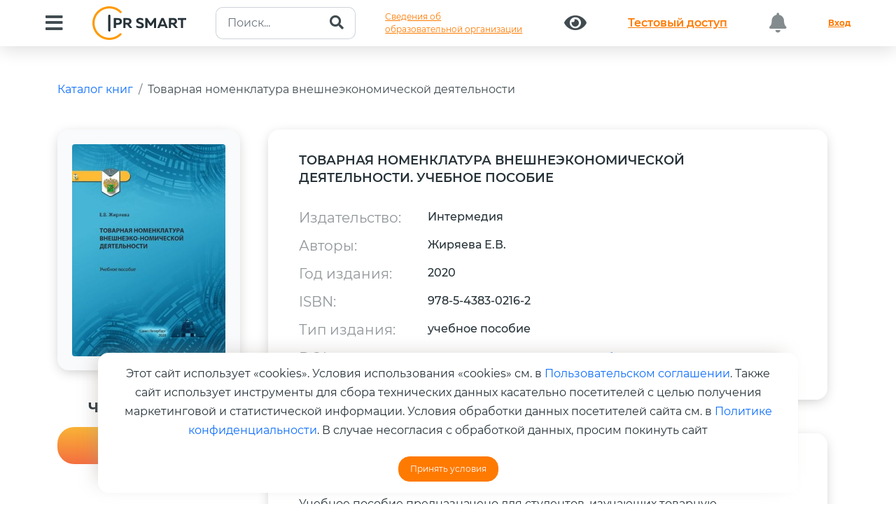

--- FILE ---
content_type: text/css
request_url: https://www.iprbookshop.ru/assets/templates/iprsmart2023/style.css?v=20240514
body_size: 44828
content:
@import url("font/stylesheet.css");
body {
	font-family: Montserrat;
	font-weight: normal;
	font-style: normal;
	color: #263238;
	line-height: normal;
}
a {
	text-decoration: none;
}
nav.navbar {
	background-color: #fff;
	box-shadow: 0 4px 27px 0 rgba(0, 0, 0, 0.14);
}
#main-page header {
	margin-bottom: 57px;
}
header {
	margin-bottom: 70px;
}
#main-page h1 {
	font-size: 110px;
	font-weight: bold;
}
#main-page h2 {
	font-size: 64px;
	line-height: 116.4%;
	font-weight: bold;
	color: #FF9900;
}
#main-page h2.fs-55 {
	font-size: 55px;
}
#main-page h2.fs-60 {
	font-size: 60px;
}
#main-page h2.fs-74 {
	font-size: 74px;
}
#main-page h2.fs-80 {
	font-size: 80px;
}
#main-page h3 {
	text-align: center;
	font-size: 55px;
	font-weight: 700;
	line-height: 116.4%;
}
#main-page h3.fs-47 {
	font-size: 47px;
}
#main-page h4 {
	font-size: 24px;
	font-weight: 700;
	line-height: 116.4%;
}
.fw-bold {
	font-weight: bold;
}
.fw-500 {
	font-weight: 500;
}
.fs-36 {
	font-size: 36px;
}
.text-grey {
	color: #7B7B7B;
}
.bg-1-div {
	position: absolute;
	top: 0;
	right: 0;
	text-align: end;
}
.input-group.search-main {
	border-radius: 53px;
	background-color: #FFF;
	box-shadow: 0 0 10px 0 rgba(0, 0, 0, 0.41);
}
.input-group.search-main input {
	border-radius: 53px;
	font-size: 24px;
	margin: 0 0 0 2rem;
	border: 1px solid transparent;
	padding: 1.1rem 0.75rem;
}
.input-group.search-main input::placeholder {
	color: rgba(0, 0, 0, 0.49);
	font-size: 24px;
	font-weight: 500;
}
.input-group.search-main i {
	font-size: 20px;
	padding: 0 1rem;
}
input, button {
	box-shadow: none !important;
}
.block-lin {
	border-radius: 53px;
	box-shadow: 0 0 10px 0 rgba(0, 0, 0, 0.25);
	font-size: 28px;
	padding: 1rem;
}
.block-lin p {
	font-weight: 600;
	margin-bottom: 0;
}
.block-lin.lin-1 {
	background: linear-gradient(154deg, #6ACAF4 25.83%, #7630A1 100%);
}
.block-lin.lin-2 {
	background: linear-gradient(90deg, #7630A1 0%, #F46ADD 100%);
}
.block-lin.lin-3 {
	background: linear-gradient(90deg, #E362D5 0%, #D722F5 0.01%, #FF8A00 100%);
}

.block-ron {
	padding: 1.8rem 1rem 5rem 1rem;
	border-radius: 223px;
	box-shadow: 0 -1px 14px 3px rgba(0, 0, 0, 0.25);
}
.block-ron.b-1 {
	background: linear-gradient(90deg, #69CAF3 0%, #716AC0 100%);
}
.block-ron.b-2 {
	background: linear-gradient(90deg, #706BC0 0%, #C956C9 100%);
}
.block-ron.b-3 {
	background: linear-gradient(90deg, #C856C8 0%, #E03BB8 100%);
}
.block-ron.b-4 {
	background: linear-gradient(90deg, #DE3CB8 0%, #FB7F16 100%);
}
.container.block {
	padding: 6rem 0;
}
.container.block h3 {
	margin-bottom: 3rem;
}
.block-1 {
	margin: 6rem 0;
}
.stat-block p {
	color: #FFF;
	font-size: 28px;
	font-weight: 600;
	letter-spacing: 1.12px;
}
.stat-block p span {
	color: #FFF;
	text-align: center;
	font-size: 70px;
	font-weight: 600;
	letter-spacing: 2.8px;
	text-transform: uppercase;
}
.div-stat {
	border-radius: 30px;
	box-shadow: 0 0 10px 0 rgba(0, 0, 0, 0.25);
	background-size: cover;
	padding: 2rem;
}
.div-stat.b-1 {
	background-image: url("img/main/st-bg-1.png");
}
.div-stat.b-2 {
	background-image: url("img/main/st-bg-2.png");
}
.div-stat.b-3 {
	background-image: url("img/main/st-bg-3.png");
}
.div-stat.b-4 {
	background-image: url("img/main/st-bg-4.png");
}
.div-stat.b-5 {
	background-image: url("img/main/st-bg-5.png");
}
.div-stat.b-6 {
	background-image: url("img/main/st-bg-6.png");
}
.div-stat.b-7 {
	background-image: url("img/main/st-bg-7.png");
}

.stat-block p.fs-22 {
	color: #17193F;
	font-size: 22px;
	font-weight: 500;
}


.custom-div-br {
	--b: .3em; 
	--c: 3em; 
	--r: 1.6em;
	position: relative;
	border: solid var(--b) transparent;
}
.custom-div-br::before {
	position: absolute;
	z-index: -1;
	inset: calc(-1*var(--b));
	border: inherit;
	border-radius: var(--r);
	--corner: conic-gradient(from -90deg at var(--c) var(--c), red 25%, #0000 0) 
				0 0/ calc(100% - var(--c))  calc(100% - var(--c)) border-box;
	--inner: conic-gradient(red 0 0) padding-box;
	-webkit-mask: var(--corner), var(--inner);
	-webkit-mask-composite: source-out;
	mask: var(--corner) subtract, var(--inner);
	content: ''
}
.custom-div-br.b-1::before {
	background: linear-gradient(#FFE500, #FF5C00) border-box;
}
.custom-div-br.b-2::before {
	background: linear-gradient(#7390FA, #3B5AEC) border-box;
}  
.custom-div-br.b-3::before {
	background: linear-gradient(#FF88F4, #FD05B9) border-box;
}  
.custom-div-br.b-4::before {
	background: linear-gradient(#F864EC, #AA1E83) border-box;
} 
.custom-div-br.b-5::before {
	background: linear-gradient(#FF8B96, #F90C4F) border-box;
} 
.custom-div-br.b-6::before {
	background: linear-gradient(#8FE4FF, #0C50FE) border-box;
}    
.custom-div-br .lin {
	padding: 2rem;
	border-radius: 1.6em;
	box-shadow: -1px 0 11px 0 rgba(0, 0, 0, 0.25);
}
.custom-div-br .lin.lin-1 {
	background: linear-gradient(180deg, rgba(255, 255, 255, 0.00) 3.13%, rgba(255, 153, 0, 0.09) 100%);
}
.custom-div-br .lin.lin-2 {
	background: linear-gradient(180deg, rgba(255, 255, 255, 0.00) 3.13%, rgba(0, 10, 255, 0.09) 100%);
}
.custom-div-br .lin.lin-3 {
	background: linear-gradient(180deg, rgba(255, 255, 255, 0.00) 3.13%, rgba(255, 0, 168, 0.09) 100%);
}
.custom-div-br .lin.lin-4 {
	background: linear-gradient(180deg, rgba(255, 255, 255, 0.00) 3.13%, rgba(173, 0, 255, 0.09) 100%);
}
.custom-div-br .lin.lin-5 {
	background: linear-gradient(180deg, rgba(255, 255, 255, 0.00) 3.13%, rgba(255, 0, 0, 0.09) 100%);
}
.custom-div-br .lin.lin-6 {
	background: linear-gradient(180deg, rgba(255, 255, 255, 0.00) 0%, rgba(0, 163, 255, 0.09) 100%);
}
.lid p span {
	font-size: 77px;
	font-weight: 300;
}
.lid p {
	font-size: 18px;
	font-weight: 500;
	letter-spacing: 1.44px;
}
.lid h6 {
	font-size: 18px;
	font-weight: 500;
}

.bg-2-div {
	position: absolute;
	top: 0;
	left: 0;
}

.main-btn.badge {
	position: relative;
	border-radius: 67px;
	background: #fff;
	text-align: center;
	margin: 0.5rem 2rem;
	padding: 1.3em 2em;
}
.main-btn.badge:hover {
	  box-shadow: 0 0 17px 0 rgba(255, 153, 0, 0.44);
}
.main-btn.badge a {
	color: #FE7101;
	font-size: 18px;
	font-weight: 700;
	letter-spacing: 0.27px;
}
  
.main-btn.badge::before {
	content: "";
	position: absolute;
	top: -2px;
	bottom: -2px;
	left: -2px;
	right: -2px;
	background: linear-gradient(180deg, #FF8A00 0%, #FE5B00 100%);
	border-radius: 67px;
	z-index: -1;
}

.amb-head .badge {
  position: relative;
  border-radius: 67px;
  background: #fff;
  text-align: center;
  margin: 0.5rem 2rem;
  padding: 1.3em 2em;
}
.amb-head .badge:hover {
	box-shadow: 0 0 17px 0 rgba(255, 153, 0, 0.44);
}
.amb-head .badge a {
  color: #FE7101;
  font-size: 18px;
  font-weight: 700;
  letter-spacing: 0.27px;
}

.amb-head .badge::before {
  content: "";
  position: absolute;
  top: -2px;
  bottom: -2px;
  left: -2px;
  right: -2px;
  background: linear-gradient(180deg, #FF8A00 0%, #FE5B00 100%);
  border-radius: 67px;
  z-index: -1;
}
.amb-head p {
	color: #7B7B7B;
	font-size: 20px;
	font-weight: 400;
}

.amb-block {
	border-radius: 30px;
	background: #FFF;
	box-shadow: 0 0 12px 0 rgba(0, 0, 0, 0.25);
	padding: 3rem 1.7rem 1.7rem 1.7rem;
}
.amb-block p {
	font-size: 18px;
	font-weight: 400;
	line-height: 126.9%;
	margin: 0;
}
.amb-block p span {
	font-weight: 500;
}
.amb-block .badge {
	position: absolute;
	top: -1rem;
	left: -1rem;
	border-radius: 53px;
	box-shadow: 0 0 10px 0 rgba(0, 0, 0, 0.25);
	color: #FFF;
	font-size: 23px;
	font-weight: 600;
	letter-spacing: 0.92px;
	padding: 0.5rem 3rem;
}
.amb-block .badge.lin-1 {
	background: linear-gradient(90deg, #7630A1 0%, #F46ADD 100%);
}
.amb-block .badge.lin-2 {
	background: linear-gradient(90deg, #E362D5 0%, #D722F5 0.01%, #FF8A00 100%);
}
.amb-block .badge.lin-3 {
	background: linear-gradient(154deg, #6ACAF4 0%, #7630A1 100%);
}
.fs-30 {
	font-size: 30px;
}
.owl-carousel.owl-carousel-comp .owl-nav button {
	z-index: 1;
	width: 55px;
	height: 55px;
	border-radius: 50%;
	position: absolute;
	top: 50%;
	box-shadow: 0 0 15px 0 rgba(0, 0, 0, 0.25) !important;
	transform: translatey(-50%);
}
.owl-carousel.owl-carousel-comp .owl-nav button.owl-prev {
	background-image: url("img/main/b-prev.png");
	background-position: center;
}
.owl-carousel.owl-carousel-comp .owl-nav button.owl-next {
	background-image: url("img/main/b-next.png");
	background-position: center;
}
.owl-nav button span {
	display: none;
}
.owl-carousel.owl-carousel-comp .owl-nav button.owl-prev {
	left: -6rem;
}
.owl-carousel.owl-carousel-comp .owl-nav button.owl-next {
	right: -6rem;
}
.owl-carousel .owl-nav {
	margin: 0;
}
.text-left {
	text-align: left !important;
}
.new-platform p {
	color: #7B7B7B;
	font-size: 20px;
	font-weight: 500;
}
.new-platform p span {
	color: #7B7B7B;
	font-weight: 400;
}
.new-platform .owl-stage {
    margin: 6rem  0 1rem 0;
    padding: 4rem 0rem 0rem 0rem;
}
.owl-carousel.owl-carousel-book .owl-nav button {
    z-index: 1;
    width: 55px;
    height: 55px;
    position: absolute;
    top: 50%;
    background-repeat: no-repeat;
    background-size: contain;
}
.owl-carousel.owl-carousel-book .owl-nav button.owl-prev {
	background-image: url("img/main/owl-prev-1.png");
	background-position: center;
}
.owl-carousel.owl-carousel-book .owl-nav button.owl-next {
	background-image: url("img/main/owl-next-1.png");
	background-position: center;
}
.owl-carousel.owl-carousel-book .owl-nav button.owl-prev {
	left: -6rem;
}
.owl-carousel.owl-carousel-book .owl-nav button.owl-next {
	right: -6rem;
}

.owl-carousel.owl-carousel-book .block-item {
	border-radius: 17px;
	background: #FFF;
	padding: 7rem 1rem 1rem 1rem;
}

.owl-carousel .block-item h6 {
	color: #000;
	text-align: center;
	font-size: 17px;
	font-weight: 500;
}
.owl-carousel .block-item p {
    color: #7e7e7e;
    text-align: center;
    font-size: 15px;
    font-weight: 400;
    margin: 0;
}
.book-img {
	display: initial;
	width: 150px !important;
	border-radius: .5rem;
	box-shadow:0 4px 21px 0 rgba(0, 0, 0, 0.25);
}
.block-img-book {
	top: -8rem;
	left: 50%;
    transform: translate(-50%, 0%);
}
.owl-carousel.owl-carousel-book .owl-stage-outer {
	overflow-y: hidden;
	overflow-x: hidden;
}
.new-platform .bg-1 {
    background-image: url('img/main/bg-ow-1.png');
    height: 300px;
    width: 102%;
    position: absolute;
    bottom: 0;
    right: -1%;
    border-radius: 26px;
    background-size: cover;
}
.new-platform .bg-2 {
    background-image: url('img/main/bg-ow-2.png');
    height: 230px;
    width: 102%;
    position: absolute;
    bottom: 0;
    right: -1%;
    border-radius: 26px;
    background-size: cover;
}

.owl-carousel.owl-carousel-video .block-item {
	border-radius: 17px;
	background: #FFF;
	box-shadow: 0 4px 21px 0 rgba(0, 0, 0, 0.25);
	padding: 4rem 1rem 1rem 1rem;
}
.video-img {
	display: initial;
	width: 177px !important;
}
.block-img-video {
    top: -4rem;
    left: 50%;
    transform: translate(-50%, 0%);
}
.owl-carousel.owl-carousel-video .owl-nav button {
    z-index: 1;
    width: 55px;
    height: 55px;
    position: absolute;
    top: 55%;
    background-repeat: no-repeat;
    background-size: contain;
}
.owl-carousel.owl-carousel-video .owl-nav button.owl-prev {
	left: -6rem;
}
.owl-carousel.owl-carousel-video .owl-nav button.owl-next {
	right: -6rem;
}
.owl-carousel.owl-carousel-video .owl-nav button.owl-prev {
	background-image: url("img/main/owl-prev-2.png");
	background-position: center;
}
.owl-carousel.owl-carousel-video .owl-nav button.owl-next {
	background-image: url("img/main/owl-next-2.png");
	background-position: center;
}
.world .bg-3-div {
	position: absolute;
	bottom: -13px;
	left: 0;
	width: 767px;
}
.world .video-bg {
	background-image: url("img/main/bg-v.png");
	background-size: cover;
	border-radius: 30px;
}
.world p {
	color: #7B7B7B;
	font-size: 24px;
	font-weight: 500;
}
.world h6 {
	color: #263238;
	font-size: 24px;
	font-weight: 700;
}
.world h6 span {
	color: #263238;
	font-size: 24px;
	font-weight: 600;
}
.world .btn-subscribe {
	border-radius: 67px;
	background: linear-gradient(90deg, #E362D5 0%, #D722F5 0.01%, #FF8A00 100%);
	color: #FFF;
	font-size: 28px;
	font-weight: 600;
	padding: 1rem 3rem;
	z-index: 100;
}
.world .btn-subscribe:hover {
	box-shadow: 0 0 52px 0 rgba(255, 92, 0, 0.44) !important;
}
#eco-system .bg-ipr {
	background-image: url("img/main/ipr.png");
	width: 100%;
	height: 650px;
	background-position: center;
	background-repeat: no-repeat;
	background-size: 65%;

}
#eco-system .bg-ipr p {
	font-size: 18px;
	font-weight: 500;
}
#eco-system .bg-ipr p span {
	font-size: 20px;
	font-weight: 600;
}
footer {
	background-color: #2B3539;
}
footer p {
	color: rgba(255, 255, 255, 0.70);
	font-size: 13px;
	line-height: 146.28%;
}
 footer p span {
 	color: #FE5B00;
 }
 footer a {
 	color: #fff;
 	text-decoration: none;
 }
  footer p a:hover {
 	color: #fff;
 	text-decoration: underline;
 }
 .fs-20 {
 	font-size: 20px;
 }

 header p {
 	font-size: 20px;
	font-weight: 600;
 }
 header i {
    font-size: 24px;
    color: #263238e0;
	line-height:24px;
}
	header a {
		color:#263238e0;
	}
 header i.fa-solid {
 	font-size: 28px;
 }
 .breadcrumb-item+.breadcrumb-item a{
    color:#263238e0;
}

 .search-header input {
 	border-radius: 10px;
    background: #FFF;
    border-right: none;
 }
 .search-header input:focus {
    background: #FFF;
    border: 1px solid #FF9900;
 }
 .search-header i {
 	font-size: 20px !important;
 }
 .search-header button {
 	padding: 0 1rem;
 	border: 1px solid #ced4da;
 	border-left: none;
 	border-radius: 10px;
 }
 header .nav-pills .nav-link.active {
	position: relative;
	border-radius: 20px;
	background: #fff;
	text-align: left;
	width: fit-content;
	transition: 0.5s;
	padding: 1rem;
}

header .nav-pills .nav-link.active span {
	/* background: linear-gradient(90deg, #E362D5 0%, #D722F5 0.01%, #FF8A00 100%); */
	/* background-clip: text; */
	/* -webkit-background-clip: text; */
	/* -webkit-text-fill-color: transparent; */
	color:#FF8A00;
}
  
/* header .nav-pills .nav-link.active::before { */
    /* content: ""; */
    /* position: absolute; */
    /* top: -1px; */
    /* bottom: -1px; */
    /* left: -1px; */
    /* right: -1px; */
    /* background: linear-gradient(180deg, #FF8A00 0%, #FE5B00 100%); */
    /* border-radius: 20px; */
    /* z-index: -1; */
/* } */
header .nav-link span {
    color: #263238;
    font-weight: 500;
    font-size: 24px;
    /* margin: 0.3rem; */
    /* padding: 0.6rem; */
	font-weight: 700;
	width: fit-content;
}
header .nav-link {
	text-align: left;
	padding: 1rem 0;
}
header .nav-link span:hover {
	color: #FF8A00;
	transition: 0.3s;
}
header .tab-pane a {
	color: #ABAAAA;
	font-weight: 500;
	text-decoration: none;
	font-size: 22px;
}
header .tab-pane a:hover {
	color: #263238;
	transition: 0.3s;
}
header .link-tab {
	padding: 1rem;
	border-radius: 5px;
	text-align-last: left;
}
.modal-header h1.modal-title {
	font-size: 30px !important;
}
.modal input.form-control {
    border-radius: .75rem;
    
    padding: 1rem 2rem;
}
.modal .form-control:focus {
	border: 1px solid #FF9900;
}
.modal .btn-primary {
    background-color: #FF9900;
    color: #263238;
    border-color: #FF9900;
    border-radius: 2rem;
    font-weight: 500;
}
.modal-content {
	border-radius: 1.5rem;
}
.swiper {
	overflow: visible;
}
.carousel-content {
	height: 328px;
}

.modal-dialog.review {
    background-image: url("img/main/bg-modal.svg");
    background-position: center;
    border-radius: 1.5rem;
}
.review .modal-content {
	background-color: transparent;
}
.review .swiper {
	overflow: hidden !important;
}
.modal-slider-content {
	background-color: #fff;
	border-radius: 30px;
}
.review p {
	font-size: 18px;
	font-weight: 500;
}
.review p span {
	font-weight: 600;
}
.review .swiper-button-next:after, .review .swiper-button-prev:after {
    color: white;
    font-size: 30px;
    font-weight: 600;
}
.review .img-author-review {
	border-radius: 100%;
	width: 172px;
	height: 172px;
	margin: 0 auto;
	overflow: hidden;
}
.review .img-author-review img {
	width: auto;
	height: 100%;
	margin: 0 auto;
}
.review .badge-review {
	border-radius: 53px;
	background: linear-gradient(90deg, #E362D5 0%, #D722F5 0.01%, #FF8A00 100%); 
	width: max-content; 
	color: #fff; 
	font-weight: 600; 
	font-size: 17px;
}
.review .modal-body {
	padding: 0;
}
.swiper img.bg-1 {
	max-width: 900px;
}


#doc .table-bg {
	border-radius: 25px;
	background-image: url(img/doc/bg-table.png);
	box-shadow: 0 0 10px 0 rgba(0, 0, 0, 0.25);
}

#doc .table-content {
	background-color: #fff;
	border-radius: 24px;
}
#doc .text-red {
	color: #AC2C25;
	font-weight: 700;
	margin: 0;
}
#doc .text-red span {
	color: #AC2C25;
	font-weight: 500;
}
#doc .table p {
	font-size: 14px;
}
#doc h2 {
	font-size: 46px;
	font-weight: 700;
}
#doc h1 {
	font-size: 36px;
	font-weight: 700;
}
#doc .head-page-doc p {
	color: #7B7B7B;
	font-size: 20px;
	font-weight: 500;
}
#doc .nav-link.active, #chzv .nav-link.active {
	border-radius: 67px;
	background: linear-gradient(113deg, #E64EFF 0%, #FF7A00 100%);
	color: #FFF;
}
#doc .nav-link.active::before, #chzv .nav-link.active::before {
	display: none;
}
#doc .nav-link, #chzv .nav-link {
	position: relative;
	border-radius: 67px;
	background: #fff;
	text-align: center;
	margin: 0.5rem 0;
	padding: 1em 2em;
	color: #FE7101;
	font-size: 16px;
	font-weight: 700;
	letter-spacing: 0.27px;
	transition: 0.4s;
}
#doc .nav-link::before, #chzv .nav-link::before {
	content: "";
	position: absolute;
	top: -2px;
	bottom: -2px;
	left: -2px;
	right: -2px;
	background: linear-gradient(180deg, #FF8A00 0%, #F90C4F 100%); 
	border-radius: 67px;
	z-index: -1;
}
.wrap {
	white-space: normal;
}
.table p {
	color: #000;
	font-weight: 500;
}
.table p span {
	color: #000;
	font-weight: 600;
}
.table p span.fw-700 {
	font-weight: 700;
}
.br-none {
	border: none;
}
#doc .doc {
	background-size: contain;
	background-repeat: no-repeat;
	height: 300px;
	padding: 4rem 0.5rem 0 0.5rem;
}
#doc .doc.doc-1 {
	background-image: url(img/doc/doc-1.svg);
}
#doc .doc.doc-2 {
	background-image: url(img/doc/doc-2.svg);
}
#doc .doc h4 {
	font-size: 24px;
	font-weight: 700;
	color: #fff;
	text-shadow: 0 0 11px rgba(0, 0, 0, 0.25);
}
#doc .doc p {
	text-shadow: 0 0 11px rgba(0, 0, 0, 0.25);
	color: #fff;
	font-weight: 600;
}
#chzv .nav {
	flex-wrap: nowrap;
	align-items: center;
}
#chzv h2 {
	font-size: 40px;
	font-weight: 700;
}
#chzv  .nav-link {
	font-size: 13px;
}
header .qr-header img {
	width: 180px;
}
.world .social img  {
	width: 75px;
}

.text-bold {
	font-weight: bold;
}
.modal-body {
	position: relative;
	flex: 1 1 auto;
	padding: 2rem 3rem;
}

.custom-div-br .lin h6 a{
	color:#000;
}

.privacy-policy__block {
    position: relative;
    background-color: #FFFFFF;
    box-shadow: -10px -6px 28px -10px #a399917d;
    padding: 1rem 2rem;
    text-align: center;
    border-radius: 15px;
    max-width: 1000px;
    margin: 0 auto;
    margin-bottom: 1rem;
}
span.privacy-policy__text.d-block.mb-2 {
    line-height: 27px;
}
.d-none {
	display:none;
}
.notifyjs-bootstrap-base.notifyjs-bootstrap-success,.notifyjs-bootstrap-base.notifyjs-bootstrap-error,.notifyjs-bootstrap-base.notifyjs-bootstrap-warnng {
    border-radius: 1rem;
    box-shadow: 0px 0px 19px -10px #000;
    padding: 2rem 3rem !important; 
    font-size: 15px;
    color: #000;
}

.notifyjs-bootstrap-base {
    padding: 2rem 3rem !important;
}

.form-control {
	display: block;
	width: 100%;
	padding: 0.6rem 1rem;
	font-size: 1rem;
	font-weight: 400;
	line-height: 1.5;
	color: #212529;
	background-color: #fff;
	background-clip: padding-box;
	border: 1px solid #ced4da;
	-webkit-appearance: none;
	-moz-appearance: none;
	appearance: none;
	border-radius: 0.75rem;
	transition: border-color .15s ease-in-out,box-shadow .15s ease-in-out;
}
main .form-control {
	box-shadow: 0px 0px 14px 0px rgba(0, 0, 0, 0.09) !important;
}


.border-bottom-shadow {
	background: linear-gradient(to bottom, #000000, #000000 100%);
    background-position: 0 100%;
    background-size: 100% 1px;
    background-repeat: repeat-x;
    padding: 1.25rem 1rem;
    box-shadow: 0px -26px 3rem 1px #fff inset, 0px 26px 3rem 1rem #fff inset;
}

.btn-warning {
    color: #fff;
    background-color: #ff7a00;
    border-color: #FF7A00;
}

.btn-warning:hover {
    color: #fff;
    background-color: #555555;
    border-color: #555555;
}

.btn, .btn-lg {
    padding: 0.5rem 1rem;
    border-radius: 1rem;
    font-size: 1rem;
    padding-left: 2rem;
    padding-right: 2rem;
}


hr {
	border-color:#eee;
	
}
.modal.right.fade .modal-dialog {
  max-width: 60%;
}
.modal.right.fade .modal-dialog-slideout {
  min-height: 100%;
  margin: 0 0 0 auto;
  background: #fff;
}
.modal.right.fade .modal-dialog.modal-dialog-slideout {
  -webkit-transform: translate(100%, 0)scale(1);
  transform: translate(100%, 0)scale(1);
}
.modal.right.fade.show .modal-dialog.modal-dialog-slideout {
  -webkit-transform: translate(0, 0);
  transform: translate(0, 0);
  display: flex;
  align-items: stretch;
  -webkit-box-align: stretch;
  height: 100%;
}
.modal.right.fade.show .modal-dialog.modal-dialog-slideout .modal-body {
  overflow-y: auto;
  overflow-x: hidden;
  background:#F9FAFC;
}
.modal.right .modal-dialog-slideout .modal-content {
    border: 0;
    background: #F9FAFC;
}
.modal.right .modal-dialog-slideout .modal-header, .modal.right .modal-dialog-slideout .modal-footer {
	height: 6rem;
	display: block;
}


.modal.right.fade .modal-header {
    padding: 1.7rem 3rem 2rem 3rem;
    background: #FFF;
}
.modal.right.fade .modal-footer {
    background: #F9FAFC;
}

/* pagination */
.pagination .page-item.active .page-link{-webkit-box-shadow:0 2px 5px 0 rgba(0,0,0,.16),0 2px 10px 0 rgba(0,0,0,.12);box-shadow:0 2px 5px 0 rgba(0,0,0,.16),0 2px 10px 0 rgba(0,0,0,.12);-webkit-transition:all .2s linear;-o-transition:all .2s linear;transition:all .2s linear;-webkit-border-radius:.125rem;border-radius:.125rem;background: linear-gradient(113deg, #FF7A00 0%, #FF7A00 100%);color:#fff}
.pagination .page-item.active .page-link:hover{background: linear-gradient(113deg, #FF7A00 0%, #FF7A00 100%);}
.pagination .page-item.disabled .page-link{color:#868e96}
.pagination .page-item .page-link{-webkit-transition:all .3s linear;-o-transition:all .3s linear;transition:all .3s linear;outline:0;border:0;background-color:transparent;font-size:14px;color:#212529}
.pagination .page-item .page-link:hover{-webkit-transition:all .3s linear;-o-transition:all .3s linear;transition:all .3s linear;-webkit-border-radius:.75rem;border-radius:.75rem;background-color:#eee}
.pagination .page-item .page-link:focus{background-color:transparent;-webkit-box-shadow:none;box-shadow:none}
.pagination.pagination-lg .page-item .page-link{font-size:14px}
.pagination.pagination-sm .page-item .page-link{font-size:13px}
.pagination .page-item.active .page-link {border-radius: 0.75rem;background: linear-gradient(180deg, #FAB336 0%, #F46F40 100%);}
.pagination .page-item .page-link {min-width:40px;min-height:40px;text-align:center;line-height:20px;font-size:16px;padding-top: 10px;}
.btn-success .fa {
    color: #fff;
}
.hr-sm {
	border:0;
	background:none;
	margin:.5rem 0;
}

.select2-container--default .select2-selection--single {
    border: none !important;
    border-radius: 0.5rem !important;
    padding: .5rem !important;
    height: auto !important;
    font-weight: 500 !important;
    box-shadow: 0px 0px 14px 0px rgba(0, 0, 0, 0.09);
}
.select2-container--default .select2-selection--multiple {
    border: none !important;
    border-radius: 0.5rem !important;
    padding: 0.5rem !important;
    height: auto !important;
    font-weight: 500 !important;
    box-shadow: 0px 0px 14px 0px rgba(0, 0, 0, 0.09);
	min-height: 44px !important;
}
.row.row-filter {
    margin: 1rem -1rem 3rem -1rem;
    padding: 3rem;
    background: #eeeeee61;
    border-radius: 1rem;
    /* border-radius: 20px; */
    background: #F9FAFC;
    box-shadow: 0px 4px 18px -4px rgba(0, 0, 0, 0.25);
}
.row.row-book {
    margin: 0 1rem 3rem 1rem;
    padding: 2rem 2rem;
    background: #eeeeee61;
    border-radius: 1rem;
    /* border-radius: 20px; */
    background: #FFF;
    box-shadow: 0px 4px 18px -4px rgba(0, 0, 0, 0.25);
	color: #263238;

	font-size: 16px;
	font-style: normal;
	font-weight: 500;
	line-height: 134.9%; /* 21.584px */
}
.row-book h4 {
    color: #263238;
    font-size: 18px;
    font-style: normal;
    font-weight: 600;
    line-height:1.4;
    text-transform: uppercase;
}
.pub-data {
    font-size: 15px;
}
.pub-description {
    font-size: 15px;
}
.row-book h4.mb-5 {
    margin-bottom:2rem !important;
}
.row-book strong{
	color: rgba(38, 50, 56, 0.50);
	font-size: 20px;
	font-style: normal;
	font-weight: 400;
	line-height: normal;
}
.bg-primary {
    background-color: #0d6efd!important;
    border-radius: 67px;
    background: linear-gradient(113deg, #E64EFF 0%, #FF7A00 100%);
}
label.control-label {
    font-weight: 600;
    margin-bottom: 1rem;
}
.popover {
	padding:1rem;
	border-radius:1rem;
}
.popover-header {
    padding: 0.5rem 1rem;
    margin-bottom: 0;
    font-size: 1.3rem;
    background-color: #ffffff;
    border-bottom: 0;
}
.btn-link {
	color: #FF7A00;
}
main .dropdown-toggle::after {
    background-clip: text;
    -webkit-background-clip: text;
    -webkit-text-fill-color: transparent;
    color: #FF7A00;
}
main .dropdown-menu {
    position: absolute;
    z-index: 1000;
    display: none;
    min-width: 10rem;
    padding: 1rem;
    margin: 0;
    font-size: 1rem;
    color: #212529;
    text-align: left;
    list-style: none;
    background-color: #fff;
    background-clip: padding-box;
    border: 1px solid rgba(0,0,0,.15);
    border-radius: 0.75rem;
}

.btn-pink{
	border-radius: 3rem;
	background: linear-gradient(90deg, #7630A1 -14.47%, #F46ADD 107.74%);
	box-shadow: 0px 0px 10px 0px rgba(0, 0, 0, 0.25);
	color:#FFF;
	padding: 1rem 2rem;
}

.btn-favorite {
	border-radius: 3rem;
	background: linear-gradient(90deg, #FE8900 -14.47%, #F6BD13 107.74%);
	color:#FFF;
	padding: 1rem 2rem;
}
.btn-contents {
	border-radius: 3rem;
	background: linear-gradient(90deg, #E64EFF -4.13%, #FF7A00 115.24%);
	color:#FFF;
	padding: 1rem 2rem;
}

.text-center {
	text-align:center !important;
}

h3.fs-47.text-left.mb-5.px-md-0.px-4.text-center {
    font-weight: 600;
}

.book-image {
    padding: 1.3rem;
    background: #f9fafc;
    flex-shrink: 0;
    border-radius: 1rem;
    box-shadow: 0px 4px 18px -4px rgba(0, 0, 0, 0.25);
}

.header-gree {
	color: #263238;
	font-family: Montserrat;
	font-size: 20px;
	font-style: normal;
	font-weight: 700;
	line-height: normal;
	text-transform: uppercase;
	text-align:center;
	margin-bottom:1rem;
	margin-top:2rem;
}



div#stars {
    font-size: 2rem;
    text-align: center;
    margin-bottom: 2rem;
}
a.fa.fa-star {
    font-size: 3rem !important;
    font-weight: 500;
}

#stars .text-success {
	color: #FE8900 !important;
}
.ya-share2, .ya-share2 * {
    line-height: normal;
    text-align: center;
}
.ya-share2__list li, .ya-share2__list li::before, .ya-share2, .ya-share2 * {
	list-style-type:none !important;
	content: "";
}

.btn:hover {
    color: #FF7A00;
    text-decoration: none;
}
.btn-big {
	padding:1.3rem 2rem;
	font-weight:700;
}
.owl-carousel-book a.d-block  {
	color:#000;
	font-weight:600;
	margin-bottom:2rem;
	
}
a.navbar-brand.brandName img {
    max-height: 70px;
}


.dropdown-item {
    display: block;
    width: 100%;
    padding: 0.25rem 1rem;
    padding-bottom: 0.25rem;
    clear: both;
    font-weight: 400;
    color: #212529;
    border: 0;
    font-size: 13px;
    line-height: 1.4rem;
    margin-bottom: 1px;
}
.dropdown-item.active, .dropdown-item:active {
    color: #fff;
    text-decoration: none;
    background-color: #0d6efd;
    background: linear-gradient(90deg, #895192 -4.13%, #d1833b 115.24%);
}
.dropdown-item i{
    font-size: 15px;
    line-height: 1.4rem;
	color:#CCC;
	width:25px;
}
.dropdown-item:hover{
    border-radius:.4rem;
}
.dropdown-item.active i, .dropdown-item:active i{
    color: #fff;
}
.dropdown-menu {
    position: absolute;
    z-index: 1000;
    display: none;
    min-width: 18rem;
    padding: 1rem;
    margin: 0;
    font-size: 1rem;
    color: #212529;
    text-align: left;
    list-style: none;
    background-color: #fff;
    background-clip: padding-box;
    border: 1px solid rgba(0,0,0,.15);
    border-radius: 1.25rem;
}

.btn-office {
    color: #000;
    font-size: 15px;
    font-weight: 500;
    /* border: 1px #a2a4a8 solid; */
}
.btn-office:hover {
    color: #000;
    font-size: 15px;
    font-weight: 500;
    /* border: 1px #a2a4a8 solid; */
    /* background: linear-gradient(90deg, #7630a11c -14.47%, #f46add00 107.74%); */
}
.organization-info {
    padding: 2rem 1.5rem;
    font-size: 14px;
    margin: -1rem -1rem 1rem -1rem;
    background: #f9fafc;
    line-height: 1.4rem;
    border-radius: 20px 20px 0rem 0rem;
    /* border: 1px solid rgba(0,0,0,.15); */
    /* border-width: 1px 0px 1px 0; */
}

.card-header {
    padding: 1rem 1rem;
    margin-bottom: 0;
    background-color: rgb(255 255 255 / 3%);
    border-bottom: 1px solid rgba(0,0,0,.125);
	font-weight: 600;
}

.nav-pills .nav-link {
    background: 0 0;
    border: 0;
    border-radius: 0.25rem;
    padding: 1rem;
    font-weight: 600;
	color:#000;
}
.nav-pills .nav-link.active, .nav-pills .show>.nav-link {
    color: #fff;
    background-color: #0d6efd;
    background: linear-gradient(113deg, #6a7896 0%, #aa9e94 100%);
}

.select2-container {
    
    z-index: 99999 !important;
}
.alert {
    border-radius: 1rem;
	padding:2rem;
}

.tab-pane ul li::marker {
	/* background: linear-gradient(90.49deg, #E64EFF -4.13%, #FF7A00 115.24%); */
	color: #FF7A00;
}
#office {
	color:#rgba(38, 50, 56, 1);
}
/* .container, .container-lg, .container-md, .container-sm, .container-xl, .container-xxl { */
    /* max-width: 1600px; */
/* } */
@media(min-width: 1650px) {
	#eco-system .block-2, #eco-system .block-3 {
		margin: 3rem 0 0 0 !important;
	}
}
@media(min-width: 1400px) {
	.container-fluid {
		padding: 0 6rem;
	}
}

@media(max-width: 1633px) {
	.collection span {
		padding-top:1.5rem !important;
	}
	.nav-tabs .nav-link {
		padding: 1rem;
		border-top-left-radius: 1rem !important;
		border-top-right-radius: 1rem !important;
	}
	.nav-tabs .nav-link span {
		padding: 0.4rem !important;
	}
	#eco-system img {
		width: 30%;
	}
	#eco-system img.prof {
		width: 60px;
	}
	#eco-system img.vkr {
		width: 20%;
	}
	#eco-system .bg-ipr p {
		font-size: 16px;
	}
	#eco-system .bg-ipr p span {
		font-size: 18px;
	}
	#eco-system .bg-ipr {
		height: 500px;
		background-size: 50%;
	}
	#main-page h3 {
		font-size: 45px;
	}
	.stat-block p {
		font-size: 20px;
	}
	.stat-block p span {
		font-size: 50px;
	}
	.lid p span {
		font-size: 45px;
	}
	.custom-div-br .lin {
		padding: 1rem;
	}
	.lid h6 {
		font-size: 14px;
	}
	.lid h6 a{
		font-size: 14px;
	}
}
@media(max-width: 1399px) {
	.owl-carousel-padding-1 {
		padding: 0 0rem !important;
	}
	#main-page .block-ron h4 {
		font-size: 20px;
	}
	.swiper img.bg-1 {
		max-width: 650px;
	}
	.block-lin {
	    font-size: 20px;
	}
	#main-page h1 {
		font-size: 60px;
	}
	#main-page h2, #main-page h2.fs-60, #main-page h2.fs-74, #main-page h2.fs-80 {
		font-size: 40px;
	}
	#main-page h2.fs-55 {
		font-size: 36px;
	}
	#main-page h3, #main-page h3.fs-47 {
		font-size: 40px;
	}
	#main-page .fs-36 {
		font-size: 24px;
	}
	.stat-block p {
		font-size: 28px;
	}
	.stat-block p span {
		font-size: 50px;
	}
	.div-stat {
		border-radius: 30px;
		box-shadow: 0 0 10px 0 rgba(0, 0, 0, 0.25);
		background-size: cover;
		padding: 2rem;
	}
	.search-header {
		width: 200px !important;
	}
	.navbar .container-fluid {
		padding: 0 3rem;
	}
	.carousel-content {
		height: 260px;
	}
	.stat-block p span {
		font-size: 40px;
	}
	.stat-block p {
		font-size: 22px;
	}
	.lid h6 {
		font-size: 14px;
	}
	.lid p span {
		font-size: 40px;
	}
	#eco-system .bg-ipr {
		background-position: top;
		background-size: 58%;
		height: 490px;
	}
	#eco-system img {
		width: 25%;
	}
	#eco-system .bg-ipr p {
		font-size: 16px;
	}
	#eco-system img.prof {
		width: 60px;
	}
}
@media(max-width: 1199px) {
	.block-ron {
		border-radius: 4rem;
	}
	#eco-system .bg-ipr {
		background-image: none;
		height: auto;
	}
	.block-lin {
	    font-size: 16px;
	}
	.carousel-content {
		height: 150px;
	}
}
@media(max-width: 991px) {
	header .tab-pane a {
		font-size: 16px;
	}
	header .link-tab {
		padding: 1rem;
	}
	header .nav-link span {
	    font-size: 16px;
	}
	header .nav-link {
	    padding: 0.5rem;
	}
	header .nav-pills .nav-link.active {
		padding: 0.5rem;
	}
	.search-header {
		width: 325px !important;
	}
	.carousel-content {
		height: 180px;
	}
	.badge-primary {
		max-width: fit-content;
	}
	header .qr-header img {
		width: 30%;
	}
}
@media(max-width: 767px) {
	.container.block {
	    padding: 3rem 0;
	}
	.block-1.world {
		margin: 0;
	}
	.container-fluid {
		padding: 0 3rem;
	}
	header .tab-pane a {
		font-size: 14px;
	}
	header .link-tab {
		padding: 0.5rem;
	}
	header .nav-link span {
	    font-size: 14px;
	}
	header .nav-link {
	    padding: 0.3rem;
	}
	header .nav-pills .nav-link.active {
		padding: 0.3rem;
	}
	header .nav-link span {
		padding: 0;
	}
	#main-page h3, #main-page h3.fs-47 {
		font-size: 30px;
	}
	.world p {
		font-size: 20px;
	}
	.social img {
		width: 15%;
	}
	.carousel-content {
		height: 190px;
	}
	.block-lin {
	    font-size: 12px;
	}
	#doc .doc h4 {
		font-size: 20px;
	}
	#doc .doc p {
		font-size: 12px;
	}
}
@media(max-width: 565px) {
	#main-page h1 {
		font-size: 30px;
	}
	#main-page h2, #main-page h2.fs-55, #main-page h2.fs-60, #main-page h2.fs-74, #main-page h2.fs-80 {
		font-size: 24px;
	}
	#main-page h3, #main-page h3.fs-47 {
		font-size: 20px;
	}
	#main-page .fs-36 {
		font-size: 20px;
	}
	.carousel-content {
		height: 170px;
	}
	.world h6, .world h6 span {
		font-size: 16px;
	}
	.search-main .btn img {
		width: 60%;
	}
	.input-group.search-main input {
		padding: 0.5rem 0;
	}
	.input-group.search-main input::placeholder {
		font-size: 12px;
	}
	.amb-head .badge {
		margin: 0;
	}
	.amb-head .badge a, .world .btn-subscribe, .main-btn.badge a, .badge-primary a {
		font-size: 14px;
	}
	.amb-head .badge, .world .btn-subscribe, .main-btn.badge, .badge-primary {
		padding: 0.5em 2em;
	}
	.container-fluid {
		padding: 0 2rem;
	}
	header .tab-pane a, header .nav-link span {
		font-size: 12px;
	}
	header .link-tab {
		padding: 0.1rem;
	}
	.nav-link {
		padding: 0.4rem 0rem;
	}

	#doc h2 {
		font-size: 24px;
		font-weight: 700;
	}
	#doc h1 {
		font-size: 30px;
		font-weight: 700;
	}
	header .qr-header img {
		width: 50%;
	}
}
@media(max-width: 1495px) {
	.collection span {
		padding-top:1.3rem !important;
	}
	.nav-tabs .nav-link {
		padding: 1rem;
		border-top-left-radius: 1rem !important;
		border-top-right-radius: 1rem !important;
	}
	.nav-tabs .nav-link span {
		padding: 0rem !important;
		font-size: 14px !important;
	}
}
@media(max-width: 1400px) {
	.collection span {
		padding-top:1.3rem !important;
	}
	.nav-tabs .nav-link {
		padding: 1rem;
		border-top-left-radius: 1rem !important;
		border-top-right-radius: 1rem !important;
	}
	.nav-tabs .nav-link span {
		padding: 0rem !important;
		font-size: 14px !important;
	}
}
@media(max-width: 1300px) {
	.collection span {
		padding-top:1.3rem !important;
	}
	.nav-tabs .nav-link {
		padding: 1rem;
		border-top-left-radius: 1rem !important;
		border-top-right-radius: 1rem !important;
	}
	.nav-tabs .nav-link span {
		padding: 0rem !important;
		font-size: 13px !important;
	}
}
@media(min-width: 1600px) {
	.collection span {
		padding-top:2.3rem !important;
	}
	.nav-tabs .nav-link {
		padding: 1rem;
		border-top-left-radius: 1rem !important;
		border-top-right-radius: 1rem !important;
	}
	.nav-tabs .nav-link span {
		padding: 0.5rem !important;
		font-size: 14px !important;
	}
}
@media(max-width: 1784px) {
	#main-page h1 {
		font-size: 70px;
	}
	#main-page h2.fs-60, #main-page h2.fs-74, #main-page h2.fs-80 {
		font-size: 50px;
	}
	#main-page h2.fs-55, #main-page h2 {
		font-size: 40px;
	}
	#main-page .fs-36 {
		font-size: 25px;
	}
	.block-lin {
	    font-size: 24px;
	    padding: 0.6rem;
	}
	header p {
 		font-size: 16px;
 	}
 	 header i {
	 	font-size: 28px;
	 }
	 header i.fa-solid {
	 	font-size: 20px;
	 }
	.owl-carousel-padding {
		padding: 0 7rem;
	}
	.carousel-content {
		height: 260px;
	}
	.input-group.search-main input::placeholder, .input-group.search-main input {
		font-size: 20px;
		padding: 0.7rem 0.75rem;
	}
	.swiper img.bg-1 {
		max-width: 730px;
	}
	.block-ron h4 {
		font-size: 20px;
	}
	.block-ron p {
		font-size: 14px;
		padding: 0 1rem;
	}
	.block-ron {
		padding: 1.8rem 1rem 3rem 1rem;
	}
	.div-stat {
		padding: 1rem;
	}
	.lid p span {
		font-size: 55px;
	}
	.custom-div-br .lin {
	    padding: 1rem 2rem;
	}
	.lid h6 {
		font-size: 16px;
	}
	
	header .tab-pane a {
		font-size: 20px;
	}
	.world .bg-3-div {
		width: 43%;
	}
}
@media(max-width: 1200px) {
	main .tab-pane.active {
		padding: 1rem !important;
	}
	.collection span {
		padding-top:1rem !important;
		font-size:12px !important;
	}
	.owl-carousel-padding-1 {
		padding: 0 0rem !important;
	}
}
@media(max-width: 1280px) {
	.owl-carousel-padding-1 {
		padding: 0 0rem !important;
	}
	main .tab-pane.active {
		padding:1.6rem !important;
	}
	.collection span {
		padding-top:1rem !important;
		font-size:12px !important;
	}
	main .form-control {
		font-size: 13px;
		padding: 8px 13px;
	}
	.select2-container--default .select2-selection--multiple {
		min-height: 27px !important;		
	}
	.select2-container .select2-search--inline .select2-search__field {
		font-size:13px;
		margin:0;
	}
	.select2-container--default .select2-selection--single .select2-selection__rendered {
		color: #444;
		line-height: 19px;
		font-size: 13px;
	}
	span.select2-selection__placeholder {
		font-size: 13px;
	}
	.btn, .btn-lg {
		padding: 0.5rem 0rem;
		border-radius: 1rem;
		font-size: 12px;
		padding-left: 1rem;
		padding-right: 1rem;
	}
	main .nav-list .nav-item .nav-link {
		font-size: 13px;
	}
}
@media(max-width: 391px) {
	.breadcrumb {
		display:none;
	}
	.container.py-5{
		padding:1rem !important;
	}
	header {
		margin-bottom: 20px;
	}
	.modal.right.fade .modal-dialog {
		max-width: 100%;
	}
	.row-book {
		margin: 1rem 0rem 2rem 0rem !important;
		
	}
	.row-book h4 {
		font-size: 15px;
		
	}
	.book-description {
		font-size: 13px !important;
	}
	.btn-contents {
		border-radius: 1rem;
		background: linear-gradient(90deg, #ffc24e -4.13%, #FF7A00 115.24%);
		color: #FFF;
		padding: 1rem 2rem;
		margin-bottom:1rem;
	}
	.btn-favorite {
		border-radius: 1rem;
		background: linear-gradient(90deg, #FE8900 -14.47%, #F6BD13 107.74%);
		color: #FFF;
		padding: 1rem 2rem;
		margin-bottom: 1rem;
	}
	.btn-pink {
		border-radius: 1rem;
		background: #FFF;
		box-shadow: 0px 0px 10px 0px rgba(0, 0, 0, 0.25);
		color: #FFF;
		padding: 1rem 2rem;
		width: 100%;
	}
	.owl-carousel-padding {
		padding: 0 2rem;
	}
	.btn-read {
		padding: 1rem 2rem;
		border-radius: 1rem;
		
	}
	.navbar .container-fluid {
		padding: 0px 2rem;
	}
	.navbar .btn, .navbar .btn-lg {
		
		padding-left: 0rem;
		padding-right: 0rem;
	}
	.navbar .m-0 {
   
		margin: 1rem !important;
	}
	.container-fluid-max .p-5 {
		padding:0 !important;
	}
	main .tab-pane.active {
		background-color: #FFF;
		padding: 3rem;
		border-radius: 0;
		border-top-left-radius: 0;
	}
	.owl-carousel-padding-1 {
		padding: 0 0rem;
	}
}


.btn-secondary:hover {
    color: #fff;
    background-color: #5c636a7d;
    border-color: #565e6482;
}
.btn-check:focus+.btn-success, .btn-success:focus {
    color: #fff;
    background-color: transparent;
    border-color: #146c43;
    box-shadow: 0 0 0 0.25rem rgb(255 193 149);
}
.btn-check:active+.btn-success:focus, .btn-check:checked+.btn-success:focus, .btn-success.active:focus, .btn-success:active:focus, .show>.btn-success.dropdown-toggle:focus {
    box-shadow: 0 0 0 0.25rem #FF7A00;
}

.btn-check:focus+.btn-success, .btn-success:focus {
    color: #000;
    background-color: transparent;
    border-color: #e857091f;
    box-shadow: 0 0 0 0.25rem #FF7A00;
}

button.btn.btn-link.btn-test-access {
    color: #000;
    text-decoration: none;
    border: 1px #000 solid;
}
.owl-carousel-padding-1 {
	padding: 0 0rem !important;
}


.btn-secondary {
    color: #FE7101;
    background-color: #6c757d;
    border-color: #FE7101;
    background: #FFF;
    font-weight: 500;
    border-width: 1px;
}
.btn-success {
    border-width: 1px;
    border-color: transparent;
    border-radius: 1rem;
    background: linear-gradient(180deg, #FAB336 0%, #F46F40 100%);
    color: #FFF;
}
.btn-success:hover {
    border-width: 1px;
    border-color: transparent;
	background: linear-gradient(360deg, #FAB336 0%, #F46F40 100%);
	color:#FFF;
}
a.btn-success {
    background: linear-gradient(180deg, #FAB336 0%, #F46F40 100%);
    color: #FFF;
    border-color: #FF7A00;
}
a.btn-success .fa {
    color: #fff;
}
.btn-outline-warning {
    color: #FF7A00;
    border-color: #FF7A00;
}
.btn-success.disabled, .btn-success:disabled {
    color: #fff;
    background-color: #F46F40;
    border-color: #F46F40;
}

a.btn-denied {
	padding:1rem 2rem;
	border-radius: 1.5rem;
	color: #FFF;
	border:0px;
	font-size: 14px;
	font-weight:600;
	text-transform: uppercase;
	background: #DC3545;
}
a.btn-denied:hover, a.btn-denied.active  {
	padding:1rem 2rem;
	border-radius: 1.5rem;
	color: #FFF;
	border:0px;
	font-size: 14px;
	font-weight:600;
	text-transform: uppercase;
	background: #A82834;
}
a.btn-success.btn-read, a.btn-read {
	padding:1rem 2rem;
	border-radius: 1.5rem;
	color: #FFF;
	border:0px;
	font-size: 14px;
	font-weight:600;
	text-transform: uppercase;
	background: linear-gradient(180deg, #FAB336 0%, #F46F40 100%);
}
a.btn-success.btn-read:hover, a.btn-read:hover, a.btn-success.btn-read.active  {
	padding:1rem 2rem;
	border-radius: 1.5rem;
	color: #FFF;
	border:0px;
	font-size: 14px;
	text-transform: uppercase;
	background: linear-gradient(360deg, #FAB336 0%, #F46F40 100%);
}
a.btn-order {
	padding:1rem 2rem;
	border-radius: 1.5rem;
	color: #FF8906;
	border: 1px solid #FF8906;
	font-size: 14px;
	font-weight:600;
	text-transform: uppercase;
	box-shadow: 0px 0px 15px 0px #00000026;

}
a.btn-order:hover, a.btn-order.active  {
	padding:1rem 2rem;
	border-radius: 1.5rem;
	color: #FFF;
	border: 1px solid #FF8906;
	text-transform: uppercase;
	background: linear-gradient(360deg, #FAB336 0%, #F46F40 100%);
}
.badge.bg-orange {
	background:#FE8705;
	color:#FFF;
	font-weight: 500;
	font-size: 14px;
	line-height: 17.07px;
	letter-spacing: 0%;
	border-radius:20px;
	padding-top: 8px;
	padding-right: 12px;
	padding-bottom: 8px;
	padding-left: 12px;
}
.badge.bg-orange i {
    color: #FFF;
    font-weight: 600;
    font-size: 16px;
}

--- FILE ---
content_type: text/css
request_url: https://www.iprbookshop.ru/assets/templates/iprsmart2023/pages/home/modals/style.css?v=6
body_size: 2064
content:

/* Тексты */
.fs-36 {
	font-size: 36px;

	@media(max-width: 576px) {
		font-size: 25px;
	}
}
.fs-24 {
	font-size: 24px;

	@media(max-width: 576px) {
		font-size: 20px;
	}
}
.fs-22 {
	font-size: 22px;

	@media(max-width: 576px) {
		font-size: 18px;
	}
}
.fs-20 {
	font-size: 20px;

	@media(max-width: 576px) {
		font-size: 16px;
	}
}
.fs-18 {
	font-size: 18px;

	@media(max-width: 576px) {
		font-size: 16px;
	}
}
.fs-16 {
	font-size: 16px;

	@media(max-width: 576px) {
		font-size: 14px;
	}
}
.fw-600 {
	font-weight: 600;
}
.fw-500 {
	font-weight: 500;
}
.opacity-75 {
	opacity: 75%;
}
.lh-44 {
	line-height: 44px;
}
.lh-30 {
	line-height: 30px;
}
.lh-25 {
	line-height: 25px;
}
.lh-20 {
	line-height: 20px;
}
.text-orange {
	color: rgba(255, 137, 6, 1);
}
.pt-16 {
	padding-top: 1rem;
}

/* Кнопки */
.fill-orange-button {
	background: linear-gradient(180deg, #FAB336 0%, #F46F40 100%);
	border-radius: 20px;
	padding: 0.9rem 7.56rem;

	text-align: center;
	@media(max-width: 991px) {
		padding: 0.9rem 1rem;
	}
}

/* Карточки */
.custom-card {
	border-radius: 20px;
	box-shadow: 0px 0px 15px 0px rgba(0, 0, 0, 0.15);
}

/* Блоки картинок */
.img-block-1 {
	position: absolute;
	left: auto;
	right: 0;
	top: 0;

	@media(max-width: 991px) {
		position: static;
	}
}
.img-block-2 {
	position: absolute;
	right: 0;
	left: auto;
	bottom: 0;

	@media(max-width: 991px) {
		position: static;
	}
}
.img-block-3 {
	position: absolute;
	left: 0;
	top: 69%;

	@media(max-width: 1300px) {
		width: 320px;
	}
	@media(max-width: 991px) {
		display: none;
	}
}

/* Модалка */

.modal-dialog {
	@media(min-width: 991px) {
		max-width: 71% !important;
	}
}

.modal-dialog.modal-vzu {
	max-width:600px !important;
}
.modal-dialog.modal-vzu .modal-body {
	padding:2rem;
}
.btn-vzu {
	background: linear-gradient(90deg, #E362D5 -14.47%, #D722F5 -14.45%, #FF8A00 107.74%);
	color:#fff !important;
	
}

--- FILE ---
content_type: image/svg+xml
request_url: https://www.iprbookshop.ru/assets/templates/iprsmart2023/pages/all/icons/vk-light.svg
body_size: 999
content:
<svg width="26" height="26" viewBox="0 0 26 26" fill="none" xmlns="http://www.w3.org/2000/svg">
<circle cx="13" cy="13" r="13" fill="white"/>
<path d="M2.77661 12.7223C2.77661 8.15291 2.77661 5.8682 4.19615 4.44867C5.61568 3.02913 7.90039 3.02913 12.4698 3.02913H13.2776C17.847 3.02913 20.1317 3.02913 21.5513 4.44867C22.9708 5.8682 22.9708 8.15291 22.9708 12.7223V13.5301C22.9708 18.0995 22.9708 20.3842 21.5513 21.8038C20.1317 23.2233 17.847 23.2233 13.2776 23.2233H12.4698C7.9004 23.2233 5.61568 23.2233 4.19615 21.8038C2.77661 20.3842 2.77661 18.0995 2.77661 13.5301V12.7223Z" fill="white"/>
<path d="M13.5216 17.5774C8.91901 17.5774 6.29379 14.4221 6.18441 9.17157H8.4899C8.56563 13.0253 10.2653 14.6576 11.6116 14.9942V9.17157H13.7825V12.4952C15.1119 12.3521 16.5085 10.8376 16.9797 9.17157H19.1507C18.7889 11.2246 17.2743 12.7392 16.1973 13.3618C17.2743 13.8667 18.9993 15.1877 19.6556 17.5774H17.2659C16.7526 15.9787 15.4738 14.7418 13.7825 14.5735V17.5774H13.5216Z" fill="#2B3539"/>
</svg>


--- FILE ---
content_type: image/svg+xml
request_url: https://www.iprbookshop.ru/assets/templates/iprsmart2023/pages/all/icons/vkvideo-light.svg
body_size: 729
content:
<svg width="26" height="26" viewBox="0 0 26 26" fill="none" xmlns="http://www.w3.org/2000/svg">
<circle cx="13" cy="13" r="12.5" stroke="white"/>
<ellipse cx="14.5" cy="13.5" rx="10.5" ry="12.5" fill="white"/>
<path d="M18.0075 10.6422C19.3231 11.4014 19.9783 11.781 20.1993 12.275C20.3917 12.7066 20.3917 13.2006 20.1993 13.6322C19.9783 14.1288 19.3205 14.5058 18.0075 15.265L14.4065 17.345C13.0909 18.1042 12.4357 18.4838 11.8949 18.4266C11.4243 18.3772 10.9979 18.1302 10.7197 17.748C10.3999 17.3086 10.3999 16.5494 10.3999 15.0336V10.8736C10.3999 9.35523 10.3999 8.59603 10.7197 8.15923C10.9979 7.77703 11.4243 7.53003 11.8949 7.48063C12.4331 7.42343 13.0909 7.80303 14.4065 8.56223L18.0075 10.6422Z" fill="#2B3539"/>
</svg>


--- FILE ---
content_type: image/svg+xml
request_url: https://www.iprbookshop.ru/assets/templates/iprsmart2023/pages/all/icons/telegram-light.svg
body_size: 693
content:
<svg width="26" height="26" viewBox="0 0 26 26" fill="none" xmlns="http://www.w3.org/2000/svg">
<path d="M12.5938 0.65625C19.5508 0.65625 25.1875 6.29297 25.1875 13.25C25.1875 20.207 19.5508 25.8438 12.5938 25.8438C5.63672 25.8438 0 20.207 0 13.25C0 6.29297 5.63672 0.65625 12.5938 0.65625ZM18.7383 9.28906C18.9414 8.47656 18.4336 8.12109 17.875 8.32422L5.73828 12.9961C4.92578 13.3008 4.92578 13.8086 5.58594 14.0117L8.68359 14.9766L15.8945 10.4062C16.25 10.2031 16.5547 10.3555 16.3008 10.5586L10.4609 15.8398L10.2578 19.0391C10.5625 19.0391 10.7148 18.8867 10.8672 18.7344L12.3906 17.2617L15.5391 19.5977C16.1484 19.9023 16.5547 19.75 16.707 19.0391L18.7383 9.28906Z" fill="white"/>
</svg>
